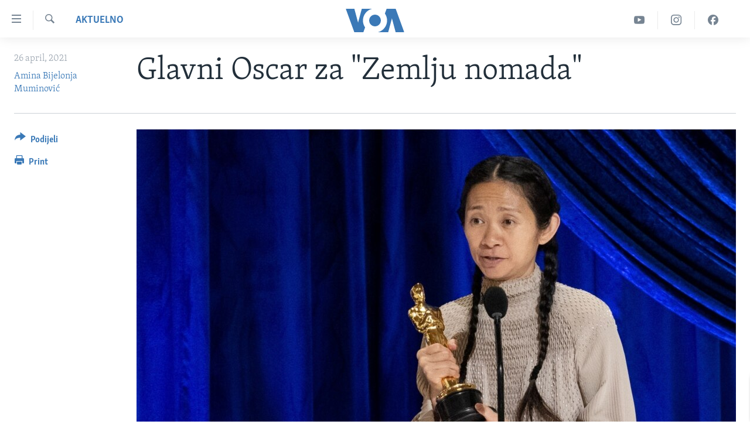

--- FILE ---
content_type: text/html; charset=utf-8
request_url: https://ba.voanews.com/a/oscar-2021-nagrade/5866804.html
body_size: 11967
content:

<!DOCTYPE html>
<html lang="bs" dir="ltr" class="no-js">
<head>
<link href="/Content/responsive/VOA/bs-Latn-BA/VOA-bs-Latn-BA.css?&amp;av=0.0.0.0&amp;cb=306" rel="stylesheet"/>
<script src="https://tags.voanews.com/voa-pangea/prod/utag.sync.js"></script> <script type='text/javascript' src='https://www.youtube.com/iframe_api' async></script>
<script type="text/javascript">
//a general 'js' detection, must be on top level in <head>, due to CSS performance
document.documentElement.className = "js";
var cacheBuster = "306";
var appBaseUrl = "/";
var imgEnhancerBreakpoints = [0, 144, 256, 408, 650, 1023, 1597];
var isLoggingEnabled = false;
var isPreviewPage = false;
var isLivePreviewPage = false;
if (!isPreviewPage) {
window.RFE = window.RFE || {};
window.RFE.cacheEnabledByParam = window.location.href.indexOf('nocache=1') === -1;
const url = new URL(window.location.href);
const params = new URLSearchParams(url.search);
// Remove the 'nocache' parameter
params.delete('nocache');
// Update the URL without the 'nocache' parameter
url.search = params.toString();
window.history.replaceState(null, '', url.toString());
} else {
window.addEventListener('load', function() {
const links = window.document.links;
for (let i = 0; i < links.length; i++) {
links[i].href = '#';
links[i].target = '_self';
}
})
}
var pwaEnabled = false;
var swCacheDisabled;
</script>
<meta charset="utf-8" />
<title>Glavni Oscar za &quot;Zemlju nomada&quot;</title>
<meta name="description" content="Film “Nomadland - Zemlja nomada” osvojio je Oscara za najbolji film na ovogodišnjoj 93. ceremoniji dodjela prestižne filmske nagrade u&#160; Los Angelesu. Ekipu filma na dodjeli su činili Mollye Asher, Dan Janvey, Frances McDormand, Peter Spears i Chloe Zhao." />
<meta name="keywords" content="Aktuelno, Amerika, Najnovije, nagrade, Oscar, 2021." />
<meta name="viewport" content="width=device-width, initial-scale=1.0" />
<meta http-equiv="X-UA-Compatible" content="IE=edge" />
<meta name="robots" content="max-image-preview:large"><meta property="fb:pages" content="185714551083" />
<meta name="msvalidate.01" content="3286EE554B6F672A6F2E608C02343C0E" /><meta name="yandex-verification" content="c377d4d0cb331c6a" />
<link href="https://ba.voanews.com/a/oscar-2021-nagrade/5866804.html" rel="canonical" />
<meta name="apple-mobile-web-app-title" content="Glas Amerike" />
<meta name="apple-mobile-web-app-status-bar-style" content="black" />
<meta name="apple-itunes-app" content="app-id=632618796, app-argument=//5866804.ltr" />
<meta content="Glavni Oscar za &quot;Zemlju nomada&quot;" property="og:title" />
<meta content="Film “Nomadland - Zemlja nomada” osvojio je Oscara za najbolji film na ovogodišnjoj 93. ceremoniji dodjela prestižne filmske nagrade u Los Angelesu. Ekipu filma na dodjeli su činili Mollye Asher, Dan Janvey, Frances McDormand, Peter Spears i Chloe Zhao." property="og:description" />
<meta content="article" property="og:type" />
<meta content="https://ba.voanews.com/a/oscar-2021-nagrade/5866804.html" property="og:url" />
<meta content="Glas Amerike" property="og:site_name" />
<meta content="https://www.facebook.com/studiowashington" property="article:publisher" />
<meta content="https://gdb.voanews.com/ebb6a323-1b88-43e0-b57f-4a63b2b9ff48_w1200_h630.jpg" property="og:image" />
<meta content="1200" property="og:image:width" />
<meta content="630" property="og:image:height" />
<meta content="175333259645247" property="fb:app_id" />
<meta content="Amina Bijelonja Muminović" name="Author" />
<meta content="summary_large_image" name="twitter:card" />
<meta content="@VOABosnian" name="twitter:site" />
<meta content="https://gdb.voanews.com/ebb6a323-1b88-43e0-b57f-4a63b2b9ff48_w1200_h630.jpg" name="twitter:image" />
<meta content="Glavni Oscar za &quot;Zemlju nomada&quot;" name="twitter:title" />
<meta content="Film “Nomadland - Zemlja nomada” osvojio je Oscara za najbolji film na ovogodišnjoj 93. ceremoniji dodjela prestižne filmske nagrade u Los Angelesu. Ekipu filma na dodjeli su činili Mollye Asher, Dan Janvey, Frances McDormand, Peter Spears i Chloe Zhao." name="twitter:description" />
<link rel="amphtml" href="https://ba.voanews.com/amp/oscar-2021-nagrade/5866804.html" />
<script type="application/ld+json">{"articleSection":"Aktuelno","isAccessibleForFree":true,"headline":"Glavni Oscar za \u0022Zemlju nomada\u0022","inLanguage":"bs-Latn-BA","keywords":"Aktuelno, Amerika, Najnovije, nagrade, Oscar, 2021.","author":{"@type":"Person","url":"https://ba.voanews.com/author/amina-bijelonja-muminovic/tmoyi","description":"","image":{"@type":"ImageObject"},"name":"Amina Bijelonja Muminović"},"datePublished":"2021-04-26 05:52:25Z","dateModified":"2021-04-26 08:46:25Z","publisher":{"logo":{"width":512,"height":220,"@type":"ImageObject","url":"https://ba.voanews.com/Content/responsive/VOA/bs-Latn-BA/img/logo.png"},"@type":"NewsMediaOrganization","url":"https://ba.voanews.com","sameAs":["https://www.facebook.com/GlasAmerike","https://twitter.com/GlasAmerike","https://www.instagram.com/glasamerike/","https://www.youtube.com/c/GlasAmerike"],"name":"Glas Amerike | Bosna i Hercegovina","alternateName":""},"@context":"https://schema.org","@type":"NewsArticle","mainEntityOfPage":"https://ba.voanews.com/a/oscar-2021-nagrade/5866804.html","url":"https://ba.voanews.com/a/oscar-2021-nagrade/5866804.html","description":"Film “Nomadland - Zemlja nomada” osvojio je Oscara za najbolji film na ovogodišnjoj 93. ceremoniji dodjela prestižne filmske nagrade u Los Angelesu. Ekipu filma na dodjeli su činili Mollye Asher, Dan Janvey, Frances McDormand, Peter Spears i Chloe Zhao.","image":{"width":1080,"height":608,"@type":"ImageObject","url":"https://gdb.voanews.com/ebb6a323-1b88-43e0-b57f-4a63b2b9ff48_w1080_h608.jpg"},"name":"Glavni Oscar za \u0022Zemlju nomada\u0022"}</script>
<script src="/Scripts/responsive/infographics.b?v=dVbZ-Cza7s4UoO3BqYSZdbxQZVF4BOLP5EfYDs4kqEo1&amp;av=0.0.0.0&amp;cb=306"></script>
<script src="/Scripts/responsive/loader.b?v=Q26XNwrL6vJYKjqFQRDnx01Lk2pi1mRsuLEaVKMsvpA1&amp;av=0.0.0.0&amp;cb=306"></script>
<link rel="icon" type="image/svg+xml" href="/Content/responsive/VOA/img/webApp/favicon.svg" />
<link rel="alternate icon" href="/Content/responsive/VOA/img/webApp/favicon.ico" />
<link rel="apple-touch-icon" sizes="152x152" href="/Content/responsive/VOA/img/webApp/ico-152x152.png" />
<link rel="apple-touch-icon" sizes="144x144" href="/Content/responsive/VOA/img/webApp/ico-144x144.png" />
<link rel="apple-touch-icon" sizes="114x114" href="/Content/responsive/VOA/img/webApp/ico-114x114.png" />
<link rel="apple-touch-icon" sizes="72x72" href="/Content/responsive/VOA/img/webApp/ico-72x72.png" />
<link rel="apple-touch-icon-precomposed" href="/Content/responsive/VOA/img/webApp/ico-57x57.png" />
<link rel="icon" sizes="192x192" href="/Content/responsive/VOA/img/webApp/ico-192x192.png" />
<link rel="icon" sizes="128x128" href="/Content/responsive/VOA/img/webApp/ico-128x128.png" />
<meta name="msapplication-TileColor" content="#ffffff" />
<meta name="msapplication-TileImage" content="/Content/responsive/VOA/img/webApp/ico-144x144.png" />
<link rel="alternate" type="application/rss+xml" title="VOA - Top Stories [RSS]" href="/api/" />
<link rel="sitemap" type="application/rss+xml" href="/sitemap.xml" />
</head>
<body class=" nav-no-loaded cc_theme pg-article print-lay-article js-category-to-nav nojs-images ">
<script type="text/javascript" >
var analyticsData = {url:"https://ba.voanews.com/a/oscar-2021-nagrade/5866804.html",property_id:"454",article_uid:"5866804",page_title:"Glavni Oscar za \"Zemlju nomada\"",page_type:"article",content_type:"article",subcontent_type:"article",last_modified:"2021-04-26 08:46:25Z",pub_datetime:"2021-04-26 05:52:25Z",pub_year:"2021",pub_month:"04",pub_day:"26",pub_hour:"05",pub_weekday:"Monday",section:"aktuelno",english_section:"aktuelno",byline:"Amina Bijelonja Muminović",categories:"aktuelno,aktuelno-usa,new-story",tags:"nagrade;oscar;2021.",domain:"ba.voanews.com",language:"Bosnian",language_service:"VOA Bosnian",platform:"web",copied:"no",copied_article:"",copied_title:"",runs_js:"Yes",cms_release:"8.44.0.0.306",enviro_type:"prod",slug:"oscar-2021-nagrade",entity:"VOA",short_language_service:"BOS",platform_short:"W",page_name:"Glavni Oscar za \"Zemlju nomada\""};
</script>
<noscript><iframe src="https://www.googletagmanager.com/ns.html?id=GTM-N8MP7P" height="0" width="0" style="display:none;visibility:hidden"></iframe></noscript><script type="text/javascript" data-cookiecategory="analytics">
var gtmEventObject = Object.assign({}, analyticsData, {event: 'page_meta_ready'});window.dataLayer = window.dataLayer || [];window.dataLayer.push(gtmEventObject);
if (top.location === self.location) { //if not inside of an IFrame
var renderGtm = "true";
if (renderGtm === "true") {
(function(w,d,s,l,i){w[l]=w[l]||[];w[l].push({'gtm.start':new Date().getTime(),event:'gtm.js'});var f=d.getElementsByTagName(s)[0],j=d.createElement(s),dl=l!='dataLayer'?'&l='+l:'';j.async=true;j.src='//www.googletagmanager.com/gtm.js?id='+i+dl;f.parentNode.insertBefore(j,f);})(window,document,'script','dataLayer','GTM-N8MP7P');
}
}
</script>
<!--Analytics tag js version start-->
<script type="text/javascript" data-cookiecategory="analytics">
var utag_data = Object.assign({}, analyticsData, {});
if(typeof(TealiumTagFrom)==='function' && typeof(TealiumTagSearchKeyword)==='function') {
var utag_from=TealiumTagFrom();var utag_searchKeyword=TealiumTagSearchKeyword();
if(utag_searchKeyword!=null && utag_searchKeyword!=='' && utag_data["search_keyword"]==null) utag_data["search_keyword"]=utag_searchKeyword;if(utag_from!=null && utag_from!=='') utag_data["from"]=TealiumTagFrom();}
if(window.top!== window.self&&utag_data.page_type==="snippet"){utag_data.page_type = 'iframe';}
try{if(window.top!==window.self&&window.self.location.hostname===window.top.location.hostname){utag_data.platform = 'self-embed';utag_data.platform_short = 'se';}}catch(e){if(window.top!==window.self&&window.self.location.search.includes("platformType=self-embed")){utag_data.platform = 'cross-promo';utag_data.platform_short = 'cp';}}
(function(a,b,c,d){ a="https://tags.voanews.com/voa-pangea/prod/utag.js"; b=document;c="script";d=b.createElement(c);d.src=a;d.type="text/java"+c;d.async=true; a=b.getElementsByTagName(c)[0];a.parentNode.insertBefore(d,a); })();
</script>
<!--Analytics tag js version end-->
<!-- Analytics tag management NoScript -->
<noscript>
<img style="position: absolute; border: none;" src="https://ssc.voanews.com/b/ss/bbgprod,bbgentityvoa/1/G.4--NS/1961635475?pageName=voa%3abos%3aw%3aarticle%3aglavni%20oscar%20za%20%22zemlju%20nomada%22&amp;c6=glavni%20oscar%20za%20%22zemlju%20nomada%22&amp;v36=8.44.0.0.306&amp;v6=D=c6&amp;g=https%3a%2f%2fba.voanews.com%2fa%2foscar-2021-nagrade%2f5866804.html&amp;c1=D=g&amp;v1=D=g&amp;events=event1,event52&amp;c16=voa%20bosnian&amp;v16=D=c16&amp;c5=aktuelno&amp;v5=D=c5&amp;ch=aktuelno&amp;c15=bosnian&amp;v15=D=c15&amp;c4=article&amp;v4=D=c4&amp;c14=5866804&amp;v14=D=c14&amp;v20=no&amp;c17=web&amp;v17=D=c17&amp;mcorgid=518abc7455e462b97f000101%40adobeorg&amp;server=ba.voanews.com&amp;pageType=D=c4&amp;ns=bbg&amp;v29=D=server&amp;v25=voa&amp;v30=454&amp;v105=D=User-Agent " alt="analytics" width="1" height="1" /></noscript>
<!-- End of Analytics tag management NoScript -->
<!--*** Accessibility links - For ScreenReaders only ***-->
<section>
<div class="sr-only">
<h2>Linkovi</h2>
<ul>
<li><a href="#content" data-disable-smooth-scroll="1">Pređi na glavni sadržaj</a></li>
<li><a href="#navigation" data-disable-smooth-scroll="1">Pređi na glavnu navigaciju</a></li>
<li><a href="#txtHeaderSearch" data-disable-smooth-scroll="1">Idi na pretragu</a></li>
</ul>
</div>
</section>
<div dir="ltr">
<div id="page">
<aside>
<div class="c-lightbox overlay-modal">
<div class="c-lightbox__intro">
<h2 class="c-lightbox__intro-title"></h2>
<button class="btn btn--rounded c-lightbox__btn c-lightbox__intro-next" title="Naredni">
<span class="ico ico--rounded ico-chevron-forward"></span>
<span class="sr-only">Naredni</span>
</button>
</div>
<div class="c-lightbox__nav">
<button class="btn btn--rounded c-lightbox__btn c-lightbox__btn--close" title="Zatvorite">
<span class="ico ico--rounded ico-close"></span>
<span class="sr-only">Zatvorite</span>
</button>
<button class="btn btn--rounded c-lightbox__btn c-lightbox__btn--prev" title="Prethodni">
<span class="ico ico--rounded ico-chevron-backward"></span>
<span class="sr-only">Prethodni</span>
</button>
<button class="btn btn--rounded c-lightbox__btn c-lightbox__btn--next" title="Naredni">
<span class="ico ico--rounded ico-chevron-forward"></span>
<span class="sr-only">Naredni</span>
</button>
</div>
<div class="c-lightbox__content-wrap">
<figure class="c-lightbox__content">
<span class="c-spinner c-spinner--lightbox">
<img src="/Content/responsive/img/player-spinner.png"
alt="please wait"
title="please wait" />
</span>
<div class="c-lightbox__img">
<div class="thumb">
<img src="" alt="" />
</div>
</div>
<figcaption>
<div class="c-lightbox__info c-lightbox__info--foot">
<span class="c-lightbox__counter"></span>
<span class="caption c-lightbox__caption"></span>
</div>
</figcaption>
</figure>
</div>
<div class="hidden">
<div class="content-advisory__box content-advisory__box--lightbox">
<span class="content-advisory__box-text">This image contains sensitive content which some people may find offensive or disturbing.</span>
<button class="btn btn--transparent content-advisory__box-btn m-t-md" value="text" type="button">
<span class="btn__text">
Click to reveal
</span>
</button>
</div>
</div>
</div>
<div class="print-dialogue">
<div class="container">
<h3 class="print-dialogue__title section-head">Print Options:</h3>
<div class="print-dialogue__opts">
<ul class="print-dialogue__opt-group">
<li class="form__group form__group--checkbox">
<input class="form__check " id="checkboxImages" name="checkboxImages" type="checkbox" checked="checked" />
<label for="checkboxImages" class="form__label m-t-md">Images</label>
</li>
<li class="form__group form__group--checkbox">
<input class="form__check " id="checkboxMultimedia" name="checkboxMultimedia" type="checkbox" checked="checked" />
<label for="checkboxMultimedia" class="form__label m-t-md">Multimedia</label>
</li>
</ul>
<ul class="print-dialogue__opt-group">
<li class="form__group form__group--checkbox">
<input class="form__check " id="checkboxEmbedded" name="checkboxEmbedded" type="checkbox" checked="checked" />
<label for="checkboxEmbedded" class="form__label m-t-md">Embedded Content</label>
</li>
<li class="form__group form__group--checkbox">
<input class="form__check " id="checkboxComments" name="checkboxComments" type="checkbox" />
<label for="checkboxComments" class="form__label m-t-md">Comments</label>
</li>
</ul>
</div>
<div class="print-dialogue__buttons">
<button class="btn btn--secondary close-button" type="button" title="Poništi">
<span class="btn__text ">Poništi</span>
</button>
<button class="btn btn-cust-print m-l-sm" type="button" title="Print">
<span class="btn__text ">Print</span>
</button>
</div>
</div>
</div>
<div class="ctc-message pos-fix">
<div class="ctc-message__inner">Link has been copied to clipboard</div>
</div>
</aside>
<div class="hdr-20 hdr-20--big">
<div class="hdr-20__inner">
<div class="hdr-20__max pos-rel">
<div class="hdr-20__side hdr-20__side--primary d-flex">
<label data-for="main-menu-ctrl" data-switcher-trigger="true" data-switch-target="main-menu-ctrl" class="burger hdr-trigger pos-rel trans-trigger" data-trans-evt="click" data-trans-id="menu">
<span class="ico ico-close hdr-trigger__ico hdr-trigger__ico--close burger__ico burger__ico--close"></span>
<span class="ico ico-menu hdr-trigger__ico hdr-trigger__ico--open burger__ico burger__ico--open"></span>
</label>
<div class="menu-pnl pos-fix trans-target" data-switch-target="main-menu-ctrl" data-trans-id="menu">
<div class="menu-pnl__inner">
<nav class="main-nav menu-pnl__item menu-pnl__item--first">
<ul class="main-nav__list accordeon" data-analytics-tales="false" data-promo-name="link" data-location-name="nav,secnav">
<li class="main-nav__item">
<a class="main-nav__item-name main-nav__item-name--link" href="/z/1974" title="TV program" data-item-name="programs-studio-washington" >TV program</a>
</li>
<li class="main-nav__item">
<a class="main-nav__item-name main-nav__item-name--link" href="/z/1975" title="Video" data-item-name="video" >Video</a>
</li>
<li class="main-nav__item">
<a class="main-nav__item-name main-nav__item-name--link" href="/z/3517" title="Fotografije dana" data-item-name="photos-of-the-day" >Fotografije dana</a>
</li>
<li class="main-nav__item accordeon__item" data-switch-target="menu-item-921">
<label class="main-nav__item-name main-nav__item-name--label accordeon__control-label" data-switcher-trigger="true" data-for="menu-item-921">
Vijesti
<span class="ico ico-chevron-down main-nav__chev"></span>
</label>
<div class="main-nav__sub-list">
<a class="main-nav__item-name main-nav__item-name--link main-nav__item-name--sub" href="/p/6707.html" title="Sjedinjene Američke Države" data-item-name="usa-uniform" >Sjedinjene Američke Države</a>
<a class="main-nav__item-name main-nav__item-name--link main-nav__item-name--sub" href="/p/6705.html" title="Bosna i Hercegovina" data-item-name="bosnia-uniform" >Bosna i Hercegovina</a>
<a class="main-nav__item-name main-nav__item-name--link main-nav__item-name--sub" href="/p/6659.html" title="Svijet" data-item-name="world" >Svijet</a>
</div>
</li>
<li class="main-nav__item">
<a class="main-nav__item-name main-nav__item-name--link" href="https://ba.voanews.com/p/6943.html" title="Nauka i tehnologija" >Nauka i tehnologija</a>
</li>
<li class="main-nav__item">
<a class="main-nav__item-name main-nav__item-name--link" href="/p/7642.html" title="Specijalni projekti" data-item-name="special-projects" >Specijalni projekti</a>
</li>
<li class="main-nav__item">
<a class="main-nav__item-name main-nav__item-name--link" href="/p/6663.html" title="KORUPCIJA" data-item-name="criminal-and-corruption" >KORUPCIJA</a>
</li>
<li class="main-nav__item">
<a class="main-nav__item-name main-nav__item-name--link" href="/p/7163.html" title="Sloboda medija" data-item-name="press-freedom" >Sloboda medija</a>
</li>
<li class="main-nav__item">
<a class="main-nav__item-name main-nav__item-name--link" href="/p/8101.html" title="Ženska strana" data-item-name="women-page" >Ženska strana</a>
</li>
<li class="main-nav__item">
<a class="main-nav__item-name main-nav__item-name--link" href="/p/7153.html" title="Izbjeglička strana" data-item-name="refuge-crisis" >Izbjeglička strana</a>
</li>
<li class="main-nav__item">
<a class="main-nav__item-name main-nav__item-name--link" href="https://ba.voanews.com/p/6668.html" title="Magazin" >Magazin</a>
</li>
<li class="main-nav__item">
<a class="main-nav__item-name main-nav__item-name--link" href="https://www.insidevoa.com/" title="O Glasu Amerike" target="_blank" rel="noopener">O Glasu Amerike</a>
</li>
</ul>
</nav>
<div class="menu-pnl__item">
<a href="https://learningenglish.voanews.com/" class="menu-pnl__item-link" alt="Learning English">Learning English</a>
</div>
<div class="menu-pnl__item menu-pnl__item--social">
<h5 class="menu-pnl__sub-head">Pratite nas</h5>
<a href="https://www.facebook.com/GlasAmerike" title="Facebook" data-analytics-text="follow_on_facebook" class="btn btn--rounded btn--social-inverted menu-pnl__btn js-social-btn btn-facebook" target="_blank" rel="noopener">
<span class="ico ico-facebook-alt ico--rounded"></span>
</a>
<a href="https://twitter.com/GlasAmerike" title="Twitter" data-analytics-text="follow_on_twitter" class="btn btn--rounded btn--social-inverted menu-pnl__btn js-social-btn btn-twitter" target="_blank" rel="noopener">
<span class="ico ico-twitter ico--rounded"></span>
</a>
<a href="https://www.youtube.com/c/GlasAmerike" title="YouTube" data-analytics-text="follow_on_youtube" class="btn btn--rounded btn--social-inverted menu-pnl__btn js-social-btn btn-youtube" target="_blank" rel="noopener">
<span class="ico ico-youtube ico--rounded"></span>
</a>
<a href="https://www.instagram.com/glasamerike/" title="Instagram" data-analytics-text="follow_on_instagram" class="btn btn--rounded btn--social-inverted menu-pnl__btn js-social-btn btn-instagram" target="_blank" rel="noopener">
<span class="ico ico-instagram ico--rounded"></span>
</a>
</div>
<div class="menu-pnl__item">
<a href="/navigation/allsites" class="menu-pnl__item-link">
<span class="ico ico-languages "></span>
Jezici
</a>
</div>
</div>
</div>
<label data-for="top-search-ctrl" data-switcher-trigger="true" data-switch-target="top-search-ctrl" class="top-srch-trigger hdr-trigger">
<span class="ico ico-close hdr-trigger__ico hdr-trigger__ico--close top-srch-trigger__ico top-srch-trigger__ico--close"></span>
<span class="ico ico-search hdr-trigger__ico hdr-trigger__ico--open top-srch-trigger__ico top-srch-trigger__ico--open"></span>
</label>
<div class="srch-top srch-top--in-header" data-switch-target="top-search-ctrl">
<div class="container">
<form action="/s" class="srch-top__form srch-top__form--in-header" id="form-topSearchHeader" method="get" role="search"><label for="txtHeaderSearch" class="sr-only">Pretraživač</label>
<input type="text" id="txtHeaderSearch" name="k" placeholder="Pretraga..." accesskey="s" value="" class="srch-top__input analyticstag-event" onkeydown="if (event.keyCode === 13) { FireAnalyticsTagEventOnSearch('search', $dom.get('#txtHeaderSearch')[0].value) }" />
<button title="Pretraživač" type="submit" class="btn btn--top-srch analyticstag-event" onclick="FireAnalyticsTagEventOnSearch('search', $dom.get('#txtHeaderSearch')[0].value) ">
<span class="ico ico-search"></span>
</button></form>
</div>
</div>
<a href="/" class="main-logo-link">
<img src="/Content/responsive/VOA/bs-Latn-BA/img/logo-compact.svg" class="main-logo main-logo--comp" alt="site logo">
<img src="/Content/responsive/VOA/bs-Latn-BA/img/logo.svg" class="main-logo main-logo--big" alt="site logo">
</a>
</div>
<div class="hdr-20__side hdr-20__side--secondary d-flex">
<a href="https://www.facebook.com/GlasAmerike" title="Facebook" class="hdr-20__secondary-item" data-item-name="custom1">
<span class="ico-custom ico-custom--1 hdr-20__secondary-icon"></span>
</a>
<a href="https://www.instagram.com/glasamerike" title="Instagram" class="hdr-20__secondary-item" data-item-name="custom3">
<span class="ico-custom ico-custom--3 hdr-20__secondary-icon"></span>
</a>
<a href="https://www.youtube.com/c/GlasAmerike" title="YouTube" class="hdr-20__secondary-item" data-item-name="custom2">
<span class="ico-custom ico-custom--2 hdr-20__secondary-icon"></span>
</a>
<a href="/s" title="Pretraživač" class="hdr-20__secondary-item hdr-20__secondary-item--search" data-item-name="search">
<span class="ico ico-search hdr-20__secondary-icon hdr-20__secondary-icon--search"></span>
</a>
<div class="srch-bottom">
<form action="/s" class="srch-bottom__form d-flex" id="form-bottomSearch" method="get" role="search"><label for="txtSearch" class="sr-only">Pretraživač</label>
<input type="search" id="txtSearch" name="k" placeholder="Pretraga..." accesskey="s" value="" class="srch-bottom__input analyticstag-event" onkeydown="if (event.keyCode === 13) { FireAnalyticsTagEventOnSearch('search', $dom.get('#txtSearch')[0].value) }" />
<button title="Pretraživač" type="submit" class="btn btn--bottom-srch analyticstag-event" onclick="FireAnalyticsTagEventOnSearch('search', $dom.get('#txtSearch')[0].value) ">
<span class="ico ico-search"></span>
</button></form>
</div>
</div>
<img src="/Content/responsive/VOA/bs-Latn-BA/img/logo-print.gif" class="logo-print" alt="site logo">
<img src="/Content/responsive/VOA/bs-Latn-BA/img/logo-print_color.png" class="logo-print logo-print--color" alt="site logo">
</div>
</div>
</div>
<script>
if (document.body.className.indexOf('pg-home') > -1) {
var nav2In = document.querySelector('.hdr-20__inner');
var nav2Sec = document.querySelector('.hdr-20__side--secondary');
var secStyle = window.getComputedStyle(nav2Sec);
if (nav2In && window.pageYOffset < 150 && secStyle['position'] !== 'fixed') {
nav2In.classList.add('hdr-20__inner--big')
}
}
</script>
<div class="c-hlights c-hlights--breaking c-hlights--no-item" data-hlight-display="mobile,desktop">
<div class="c-hlights__wrap container p-0">
<div class="c-hlights__nav">
<a role="button" href="#" title="Prethodni">
<span class="ico ico-chevron-backward m-0"></span>
<span class="sr-only">Prethodni</span>
</a>
<a role="button" href="#" title="Naredni">
<span class="ico ico-chevron-forward m-0"></span>
<span class="sr-only">Naredni</span>
</a>
</div>
<span class="c-hlights__label">
<span class="">Breaking News</span>
<span class="switcher-trigger">
<label data-for="more-less-1" data-switcher-trigger="true" class="switcher-trigger__label switcher-trigger__label--more p-b-0" title="Više...">
<span class="ico ico-chevron-down"></span>
</label>
<label data-for="more-less-1" data-switcher-trigger="true" class="switcher-trigger__label switcher-trigger__label--less p-b-0" title="Show less">
<span class="ico ico-chevron-up"></span>
</label>
</span>
</span>
<ul class="c-hlights__items switcher-target" data-switch-target="more-less-1">
</ul>
</div>
</div> <div id="content">
<main class="container">
<div class="hdr-container">
<div class="row">
<div class="col-category col-xs-12 col-md-2 pull-left"> <div class="category js-category">
<a class="" href="/z/1961">Aktuelno</a> </div>
</div><div class="col-title col-xs-12 col-md-10 pull-right"> <h1 class="title pg-title">
Glavni Oscar za &quot;Zemlju nomada&quot;
</h1>
</div><div class="col-publishing-details col-xs-12 col-sm-12 col-md-2 pull-left"> <div class="publishing-details ">
<div class="published">
<span class="date" >
<time pubdate="pubdate" datetime="2021-04-26T07:52:25+01:00">
26 april, 2021
</time>
</span>
</div>
<div class="links">
<ul class="links__list links__list--column">
<li class="links__item">
<a class="links__item-link" href="/author/amina-bijelonja-muminovic/tmoyi" title="Amina Bijelonja Muminović">Amina Bijelonja Muminović</a>
</li>
</ul>
</div>
</div>
</div><div class="col-lg-12 separator"> <div class="separator">
<hr class="title-line" />
</div>
</div><div class="col-multimedia col-xs-12 col-md-10 pull-right"> <div class="cover-media">
<figure class="media-image js-media-expand">
<div class="img-wrap">
<div class="thumb thumb16_9">
<img src="https://gdb.voanews.com/ebb6a323-1b88-43e0-b57f-4a63b2b9ff48_w250_r1_s.jpg" alt="Chloe Zhao prihvaća Oscara za režiju tijekom prenosa emisije ABC uživo 93. Oscara u Los Angelesu, Kalifornija, SAD, 25. aprila 2021. Todd Wawrychuk / A.M.P.A.S. / Handout putem REUTERS-a" />
</div>
</div>
<figcaption>
<span class="caption">Chloe Zhao prihvaća Oscara za režiju tijekom prenosa emisije ABC uživo 93. Oscara u Los Angelesu, Kalifornija, SAD, 25. aprila 2021. Todd Wawrychuk / A.M.P.A.S. / Handout putem REUTERS-a</span>
</figcaption>
</figure>
</div>
</div><div class="col-xs-12 col-md-2 pull-left article-share pos-rel"> <div class="share--box">
<div class="sticky-share-container" style="display:none">
<div class="container">
<a href="https://ba.voanews.com" id="logo-sticky-share">&nbsp;</a>
<div class="pg-title pg-title--sticky-share">
Glavni Oscar za &quot;Zemlju nomada&quot;
</div>
<div class="sticked-nav-actions">
<!--This part is for sticky navigation display-->
<p class="buttons link-content-sharing p-0 ">
<button class="btn btn--link btn-content-sharing p-t-0 " id="btnContentSharing" value="text" role="Button" type="" title="Podijelite - još opcija">
<span class="ico ico-share ico--l"></span>
<span class="btn__text ">
Podijeli
</span>
</button>
</p>
<aside class="content-sharing js-content-sharing js-content-sharing--apply-sticky content-sharing--sticky"
role="complementary"
data-share-url="https://ba.voanews.com/a/oscar-2021-nagrade/5866804.html" data-share-title="Glavni Oscar za &quot;Zemlju nomada&quot;" data-share-text="Film “Nomadland - Zemlja nomada” osvojio je Oscara za najbolji film na ovogodišnjoj 93. ceremoniji dodjela prestižne filmske nagrade u&#160; Los Angelesu. Ekipu filma na dodjeli su činili Mollye Asher, Dan Janvey, Frances McDormand, Peter Spears i Chloe Zhao.">
<div class="content-sharing__popover">
<h6 class="content-sharing__title">Podijeli</h6>
<button href="#close" id="btnCloseSharing" class="btn btn--text-like content-sharing__close-btn">
<span class="ico ico-close ico--l"></span>
</button>
<ul class="content-sharing__list">
<li class="content-sharing__item">
<div class="ctc ">
<input type="text" class="ctc__input" readonly="readonly">
<a href="" js-href="https://ba.voanews.com/a/oscar-2021-nagrade/5866804.html" class="content-sharing__link ctc__button">
<span class="ico ico-copy-link ico--rounded ico--s"></span>
<span class="content-sharing__link-text">Copy link</span>
</a>
</div>
</li>
<li class="content-sharing__item">
<a href="https://facebook.com/sharer.php?u=https%3a%2f%2fba.voanews.com%2fa%2foscar-2021-nagrade%2f5866804.html"
data-analytics-text="share_on_facebook"
title="Facebook" target="_blank"
class="content-sharing__link js-social-btn">
<span class="ico ico-facebook ico--rounded ico--s"></span>
<span class="content-sharing__link-text">Facebook</span>
</a>
</li>
<li class="content-sharing__item">
<a href="https://twitter.com/share?url=https%3a%2f%2fba.voanews.com%2fa%2foscar-2021-nagrade%2f5866804.html&amp;text=Glavni+Oscar+za+%22Zemlju+nomada%22"
data-analytics-text="share_on_twitter"
title="Twitter" target="_blank"
class="content-sharing__link js-social-btn">
<span class="ico ico-twitter ico--rounded ico--s"></span>
<span class="content-sharing__link-text">Twitter</span>
</a>
</li>
<li class="content-sharing__item">
<a href="https://www.linkedin.com/shareArticle?mini=true&amp;url=https%3a%2f%2fba.voanews.com%2fa%2foscar-2021-nagrade%2f5866804.html&amp;title=Glavni Oscar za &quot;Zemlju nomada&quot;"
data-analytics-text="share_on_linkedIn"
title="LinkedIn" target="_blank"
class="content-sharing__link js-social-btn">
<span class="ico ico-linkedin ico--rounded ico--s"></span>
<span class="content-sharing__link-text">LinkedIn</span>
</a>
</li>
<li class="content-sharing__item">
<a href="mailto:?body=https%3a%2f%2fba.voanews.com%2fa%2foscar-2021-nagrade%2f5866804.html&amp;subject=Glavni Oscar za &quot;Zemlju nomada&quot;"
title="Email"
class="content-sharing__link ">
<span class="ico ico-email ico--rounded ico--s"></span>
<span class="content-sharing__link-text">Email</span>
</a>
</li>
</ul>
</div>
</aside>
</div>
</div>
</div>
<div class="links">
<p class="buttons link-content-sharing p-0 ">
<button class="btn btn--link btn-content-sharing p-t-0 " id="btnContentSharing" value="text" role="Button" type="" title="Podijelite - još opcija">
<span class="ico ico-share ico--l"></span>
<span class="btn__text ">
Podijeli
</span>
</button>
</p>
<aside class="content-sharing js-content-sharing " role="complementary"
data-share-url="https://ba.voanews.com/a/oscar-2021-nagrade/5866804.html" data-share-title="Glavni Oscar za &quot;Zemlju nomada&quot;" data-share-text="Film “Nomadland - Zemlja nomada” osvojio je Oscara za najbolji film na ovogodišnjoj 93. ceremoniji dodjela prestižne filmske nagrade u&#160; Los Angelesu. Ekipu filma na dodjeli su činili Mollye Asher, Dan Janvey, Frances McDormand, Peter Spears i Chloe Zhao.">
<div class="content-sharing__popover">
<h6 class="content-sharing__title">Podijeli</h6>
<button href="#close" id="btnCloseSharing" class="btn btn--text-like content-sharing__close-btn">
<span class="ico ico-close ico--l"></span>
</button>
<ul class="content-sharing__list">
<li class="content-sharing__item">
<div class="ctc ">
<input type="text" class="ctc__input" readonly="readonly">
<a href="" js-href="https://ba.voanews.com/a/oscar-2021-nagrade/5866804.html" class="content-sharing__link ctc__button">
<span class="ico ico-copy-link ico--rounded ico--l"></span>
<span class="content-sharing__link-text">Copy link</span>
</a>
</div>
</li>
<li class="content-sharing__item">
<a href="https://facebook.com/sharer.php?u=https%3a%2f%2fba.voanews.com%2fa%2foscar-2021-nagrade%2f5866804.html"
data-analytics-text="share_on_facebook"
title="Facebook" target="_blank"
class="content-sharing__link js-social-btn">
<span class="ico ico-facebook ico--rounded ico--l"></span>
<span class="content-sharing__link-text">Facebook</span>
</a>
</li>
<li class="content-sharing__item">
<a href="https://twitter.com/share?url=https%3a%2f%2fba.voanews.com%2fa%2foscar-2021-nagrade%2f5866804.html&amp;text=Glavni+Oscar+za+%22Zemlju+nomada%22"
data-analytics-text="share_on_twitter"
title="Twitter" target="_blank"
class="content-sharing__link js-social-btn">
<span class="ico ico-twitter ico--rounded ico--l"></span>
<span class="content-sharing__link-text">Twitter</span>
</a>
</li>
<li class="content-sharing__item">
<a href="https://www.linkedin.com/shareArticle?mini=true&amp;url=https%3a%2f%2fba.voanews.com%2fa%2foscar-2021-nagrade%2f5866804.html&amp;title=Glavni Oscar za &quot;Zemlju nomada&quot;"
data-analytics-text="share_on_linkedIn"
title="LinkedIn" target="_blank"
class="content-sharing__link js-social-btn">
<span class="ico ico-linkedin ico--rounded ico--l"></span>
<span class="content-sharing__link-text">LinkedIn</span>
</a>
</li>
<li class="content-sharing__item">
<a href="mailto:?body=https%3a%2f%2fba.voanews.com%2fa%2foscar-2021-nagrade%2f5866804.html&amp;subject=Glavni Oscar za &quot;Zemlju nomada&quot;"
title="Email"
class="content-sharing__link ">
<span class="ico ico-email ico--rounded ico--l"></span>
<span class="content-sharing__link-text">Email</span>
</a>
</li>
</ul>
</div>
</aside>
<p class="link-print visible-md visible-lg buttons p-0">
<button class="btn btn--link btn-print p-t-0" onclick="if (typeof FireAnalyticsTagEvent === 'function') {FireAnalyticsTagEvent({ on_page_event: 'print_story' });}return false" title="(CTRL+P)">
<span class="ico ico-print"></span>
<span class="btn__text">Print</span>
</button>
</p>
</div>
</div>
</div>
</div>
</div>
<div class="body-container">
<div class="row">
<div class="col-xs-12 col-sm-12 col-md-10 col-lg-10 pull-right">
<div class="row">
<div class="col-xs-12 col-sm-12 col-md-8 col-lg-8 pull-left bottom-offset content-offset">
<div class="intro intro--bold" >
<p >Film “Nomadland - Zemlja nomada” osvojio je Oscara za najbolji film na ovogodišnjoj 93. ceremoniji dodjela prestižne filmske nagrade u&#160; Los Angelesu. Ekipu filma na dodjeli su činili Mollye Asher, Dan Janvey, Frances McDormand, Peter Spears i Chloe Zhao.</p>
</div>
<div id="article-content" class="content-floated-wrap fb-quotable">
<div class="wsw">
<p>Film “Zemlja nomada” kinesko-američke redateljice Chloe Zhao je film o starijim Amerikancima koji lutaju Zapadom u svojim kombijima i kamp-prikolicama poslije globalne finansijske krize.</p>
<p>Film“QuoVadis,Aida” bosanskohercegovačke rediteljice Jasmile Žbanić nije uspio osvojiti Oscara u kategoriji za najbolji film na stranom jeziku. Zlatni kipić se našao u rukama ekipe danskog filma &quot;Another Round”.</p>
<p>Oscara za najbolju glavnu žensku ulogu je dobila Frances McDormand za ulogu u filmu &quot;Zemlja nomada&quot;.</p>
<p>&quot;Nemam riječi. Moj glas je moj mač, a to je ustvari moj rad. Ja volim raditi”, kazala je McDormand.</p>
<p>Oscara za najbolju glavnu mušku ulogu dobio je Anthony Hopkins za ulogu u filmu &quot;Otac&quot;.</p>
<p>Oscara za najbolji prilagođeni scenarij dobili su Christopher Hampton i Florian Zeller za film &quot;Otac&quot;.</p>
<p>&quot;Zahvaljujem se glumcima i ekipi filma. Napisao sam scenarij za Anthonyja Hopkinsa i Ideja da ću raditi s njim je bila san. Hvala Anthony što si pristao raditi na filmu&quot;, kazao je Zeller.</p>
<p>Oscara za najbolji izvorni scenarij dobila je Emerald Fennell za film &quot;Djevojka koja obećava&quot;.</p>
<p>&quot;Trudim se da ne plačem plakati, što je teško jer sam Engleskinja. Večeras sam sama, a ima mnogo ljudi kojima se želim zahvaliti. Hvala svima&quot;, kazala je Fennell.</p>
<p>Oscara za najbolji međunarodni dugometražni film dobio je Thomas Vinterberg za &quot;Još jednu rundu&quot;.</p>
<p>&quot;O ovome sanjam već godinama jer je ovo film o predavanju kontrole u životu. Željeli smo napraviti film koji slavi život. Četiri dana nakon početka snimanja moja kćerka je preminula u saobraćajnoj nesreći”, rekao je Vinterberg.</p>
<p>Oscara za najbolju sporednu mušku ulogu dobio je Daniel Kaluuya za &quot;Judu i crnog mesiju&quot;.</p>
<p>“Ovo je za cijelu moju porodicu. Teško je snimiti film, a još teže film kao ovaj”, istaknuo je Kaluuya.</p><div class="wsw__embed">
<figure class="media-image js-media-expand">
<div class="img-wrap">
<div class="thumb">
<img alt="Daniel Kaluuya osvojio je nagradu za najboljeg sporednog glumca za ulogu u Judi i crnom mesiji. (AP Foto / Chris Pizzello, Pool)" src="https://gdb.voanews.com/C63F272B-0799-4C4D-99DA-9DA2BC42522A_w250_r1.jpg" />
</div>
</div>
<figcaption>
<span class="caption">Daniel Kaluuya osvojio je nagradu za najboljeg sporednog glumca za ulogu u Judi i crnom mesiji. (AP Foto / Chris Pizzello, Pool)</span>
</figcaption>
</figure>
</div>
<p>Oscar za najbolju šminku i frizuru osvojioli su Sergio Lopez-Rivera, Mia Neal i Jamika Wilson za film &quot;Crna stražnjica Ma Rainey&quot;.</p>
<p>&quot;Hvala svima koji su uložili rad i s velikim zadovoljstvom razbijamo ovaj stakleni krov”, kazali su dobitnici.</p>
<p>Oscara za najbolju kostimografiju dobila je Ann Roth za film &quot;Crna stražnjica Ma Rainey&quot;.</p>
<p>Humanitarnu nagradu Jean Hersholt dobio je Filmski i televizijski fond, humanitarna organizacija za pružanje pomoći svim radnicima u filmskoj industriji.</p>
<p>&quot;Ovo je prvi put da je Oscara dobila neka organizacija. Hvala donatorima i volonterima koji nam pomažu”, dali su izjavu iz Filmskog i televizijskog fonda.</p>
<p>Oscara za najbolju režiju dobila je Chloe Zhao za &quot;Zemlju nomada&quot;, što je čini drugom žena u historiji koja je dobila Oscara za režiju. Prije nje to je bila Kathryn Bigelow.</p>
<p>&quot;Ovaj Oscar je za sve koji čuvaju dobrotu u sebi i drugima”, kazala je Zhao.</p><div class="wsw__embed">
<figure class="media-image js-media-expand">
<div class="img-wrap">
<div class="thumb">
<img alt="Chloe Zhao stiže na dodjelu Oscara u nedjelju, 25. aprila 2021., u Los Angelesu." src="https://gdb.voanews.com/DC8BA261-6029-483D-9379-A441639F0AC6_w250_r1.jpg" />
</div>
</div>
<figcaption>
<span class="caption">Chloe Zhao stiže na dodjelu Oscara u nedjelju, 25. aprila 2021., u Los Angelesu.</span>
</figcaption>
</figure>
</div>
<p>Oscara za najbolji kratkometražni igrani film su dobiliTravon Free i Martin Desmond Roe za &quot;Dva udaljena stranca&quot;.</p>
<p>Oscara za najbolji zvuk su dobili Jaime Baksht, Nicolas Becker, Philip Bladh, Carlos Cortés i Michelle Couttolenc za film &quot;Zvuk metala&quot;.</p>
<p>Oscara za najbolji kratkometražni animirani film su osvojili Michael Govier i Will McCormack za film &quot;Volim te, ma što se dogodilo&quot;.</p>
<p>&quot;Ovaj film posvećujemo svima koji su izgubili nekoga ko je stradao od vatrenog oružja&quot;, izjavili su dobitnici.</p>
<p>Oscara za najbolji dugometražni animinirani film su dobili Pete Docter i Dana Murray za &quot;Dušu&quot;.</p>
<p>Oscara za najbolje specijalne efekte sudobili su Scott R. Fisher, Andrew Jackson, David Lee i Andrew Lockley za &quot;Tenet&quot;.</p>
<p>Oscara za najbolju sporednu žensku ulogu je dobila Youn Yuh-jung za &quot;Minari&quot;.</p>
<p>&quot;Ja sam iz Koreje, a Oscare inače gledam kao televizijski program. A sada sam ovdje, sama, a ujedno I sa svima vama”, izjavila je Youn.</p><div class="wsw__embed">
<figure class="media-image js-media-expand">
<div class="img-wrap">
<div class="thumb">
<img alt="Youn Yuh-jung stiže na dodjelu Oscara u nedjelju, 25. aprila 2021., na kolodvor Union u Los Angelesu." src="https://gdb.voanews.com/7CD39BCB-50AA-4C44-B618-DF37431B9773_w250_r1.jpg" />
</div>
</div>
<figcaption>
<span class="caption">Youn Yuh-jung stiže na dodjelu Oscara u nedjelju, 25. aprila 2021., na kolodvor Union u Los Angelesu.</span>
</figcaption>
</figure>
</div>
<p>Oscara za najbolju scenografiju su dobili Donald Graham Burt i Jan Pascale za film &quot;Mank&quot;.</p>
<p>Oscara za najbolji snimateljski rad je osvojio Erik Messerschmidt za film &quot;Mank&quot;.</p>
<p>&quot;Velika je čast biti i nominiran. Hvala glumcima s kojima sam sarađivao”, kazao je rekao je Messerschmidt.</p>
<p>Oscara za najbolju montažu dobio je Mikkel E. G. Nielsen za &quot;Zvuk metala&quot;.</p>
<p>Oscara za najbolju filmsku muziku su dobili Trent Reznor, Atticus Ross i Jon Batiste za film &quot;Duša&quot;.</p>
<p>&quot;Ovo predstavlja kulminaciju svih ranijih sretnih trenutaka&quot;, izjavio je Batiste.</p>
<p>Oscara za najbolju pjesmu iz filma dobila je pjesma &quot;Fight for You&quot; iz filma &quot;Juda i crni mesija&quot;. Muziku za pjesmu su napisali D' Mile i H.E.R., a tekst su pisale Tiara Thomas i H.E.R.</p>
<p>Glumica Angela Basset je, ove godine, u ime Akademije, odala počast svim filmskim radnicima koji su preminuli između dvije dodjele nagrade Oscar. Dodjela nagrada Američke akademije filmske umjetnosti organizirana je u skladu s COVID mjerama, a ceremonija je održana na dvije lokacije - u Dolby teatru i u željezničkoj stanici u Los Angelesu.</p><div class="wsw__embed">
<figure class="media-image js-media-expand">
<div class="img-wrap">
<div class="thumb">
<img alt="Jon Batiste, Trent Reznor i Atticus Ross, dobitnici nagrade za &quot;Soul&quot; poziraju na dodjeli Oscara, u Los Angelesu, Kalifornija, SAD, 25. aprila 2021. godine." src="https://gdb.voanews.com/DD0EC69A-F797-4332-9F87-971BBBFECB0C_w250_r1.jpg" />
</div>
</div>
<figcaption>
<span class="caption">Jon Batiste, Trent Reznor i Atticus Ross, dobitnici nagrade za &quot;Soul&quot; poziraju na dodjeli Oscara, u Los Angelesu, Kalifornija, SAD, 25. aprila 2021. godine.</span>
</figcaption>
</figure>
</div>
<p> </p>
</div>
<ul>
</ul>
</div>
</div>
<div class="col-xs-12 col-sm-12 col-md-4 col-lg-4 pull-left design-top-offset"> <div class="media-block-wrap">
<h2 class="section-head">Povezano</h2>
<div class="row">
<ul>
<li class="col-xs-12 col-sm-6 col-md-12 col-lg-12 mb-grid">
<div class="media-block ">
<a href="/a/oscar-2021-quo-vadis-aida/5866808.html" class="img-wrap img-wrap--t-spac img-wrap--size-4 img-wrap--float" title="Ekipa filma &quot;QuoVadis, Aida&quot;: Nismo razočarani, film je omaž žrtvama srebreničkog genocida">
<div class="thumb thumb16_9">
<noscript class="nojs-img">
<img src="https://gdb.voanews.com/9ac474e8-b8c9-415a-8c26-212e96064ed6_cx0_cy11_cw0_w100_r1.jpg" alt="Ekipa filma &quot;QuoVadis, Aida&quot;: Nismo razočarani, film je omaž žrtvama srebreničkog genocida" />
</noscript>
<img data-src="https://gdb.voanews.com/9ac474e8-b8c9-415a-8c26-212e96064ed6_cx0_cy11_cw0_w33_r1.jpg" src="" alt="Ekipa filma &quot;QuoVadis, Aida&quot;: Nismo razočarani, film je omaž žrtvama srebreničkog genocida" class=""/>
</div>
</a>
<div class="media-block__content media-block__content--h">
<a href="/a/oscar-2021-quo-vadis-aida/5866808.html">
<h4 class="media-block__title media-block__title--size-4" title="Ekipa filma &quot;QuoVadis, Aida&quot;: Nismo razočarani, film je omaž žrtvama srebreničkog genocida">
Ekipa filma &quot;QuoVadis, Aida&quot;: Nismo razočarani, film je omaž žrtvama srebreničkog genocida
</h4>
</a>
</div>
</div>
</li>
<li class="col-xs-12 col-sm-6 col-md-12 col-lg-12 mb-grid">
<div class="media-block ">
<a href="/a/oscar-2021-/5865957.html" class="img-wrap img-wrap--t-spac img-wrap--size-4 img-wrap--float" title="Oscari 2021. - najraznovrsnija grupa kandidata do sada">
<div class="thumb thumb16_9">
<noscript class="nojs-img">
<img src="https://gdb.voanews.com/939a7e6d-fb31-4aeb-b1ee-94bf748d3bf5_w100_r1.jpg" alt="Oscari 2021. - najraznovrsnija grupa kandidata do sada" />
</noscript>
<img data-src="https://gdb.voanews.com/939a7e6d-fb31-4aeb-b1ee-94bf748d3bf5_w33_r1.jpg" src="" alt="Oscari 2021. - najraznovrsnija grupa kandidata do sada" class=""/>
</div>
</a>
<div class="media-block__content media-block__content--h">
<a href="/a/oscar-2021-/5865957.html">
<h4 class="media-block__title media-block__title--size-4" title="Oscari 2021. - najraznovrsnija grupa kandidata do sada">
Oscari 2021. - najraznovrsnija grupa kandidata do sada
</h4>
</a>
</div>
</div>
</li>
</ul>
</div>
</div>
<div class="region">
<div class="media-block-wrap" id="wrowblock-24966_21" data-area-id=R2_1>
<div class="row">
<div class="col-xs-12 col-sm-6 col-md-12 col-lg-12">
<div class="row">
<ul>
<li class="col-xs-12 col-sm-12 col-md-12 col-lg-12">
<div class="media-block ">
<a href="/a/6783099.html" class="img-wrap img-wrap--t-spac img-wrap--size-2" title="Preuzmite besplatno VOA aplikaciju: Jednostavno do najvažnijih vijesti ">
<div class="thumb thumb16_9">
<noscript class="nojs-img">
<img src="https://gdb.voanews.com/10070000-0aff-0242-705a-08da63397dda_w160_r1.png" alt="VOA aplikacija" />
</noscript>
<img data-src="https://gdb.voanews.com/10070000-0aff-0242-705a-08da63397dda_w100_r1.png" src="" alt="VOA aplikacija" class=""/>
</div>
</a>
<div class="media-block__content">
<a href="/a/6783099.html">
<h4 class="media-block__title media-block__title--size-2" title="Preuzmite besplatno VOA aplikaciju: Jednostavno do najvažnijih vijesti ">
Preuzmite besplatno VOA aplikaciju: Jednostavno do najvažnijih vijesti
</h4>
</a>
</div>
</div>
</li>
</ul>
</div>
</div>
<div class="col-xs-12 col-sm-6 col-md-12 col-lg-12 fui-grid">
<div class="row">
<ul>
</ul>
</div>
</div>
</div>
</div>
<div class="media-block-wrap" id="wrowblock-24967_21" data-area-id=R3_1>
<h2 class="section-head">
<a href="/z/1975"><span class="ico ico-chevron-forward pull-right flip"></span>Video</a> </h2>
<div class="row">
<div class="col-xs-12 col-sm-6 col-md-12 col-lg-12">
<div class="row">
<ul>
</ul>
</div>
</div>
<div class="col-xs-12 col-sm-6 col-md-12 col-lg-12 fui-grid">
<div class="row">
<ul>
</ul>
</div>
</div>
</div>
</div>
</div>
</div>
</div>
</div>
</div>
</div>
</main>
<div class="container">
<div class="row">
<div class="col-xs-12 col-sm-12 col-md-12 col-lg-12">
<div class="slide-in-wg suspended" data-cookie-id="wgt-37326-0">
<div class="wg-hiding-area">
<span class="ico ico-arrow-right"></span>
<div class="media-block-wrap">
<h2 class="section-head">Recommended</h2>
<div class="row">
<ul>
<li class="col-xs-12 col-sm-12 col-md-12 col-lg-12 mb-grid">
<div class="media-block ">
<a href="/a/8103536.html" class="img-wrap img-wrap--t-spac img-wrap--size-4 img-wrap--float" title="Studio Washington">
<div class="thumb thumb16_9">
<noscript class="nojs-img">
<img src="https://gdb.voanews.com/25ede875-13bc-493c-96a9-32e74cc681f4_tv_w100_r1.jpg" alt="Studio Washington" />
</noscript>
<img data-src="https://gdb.voanews.com/25ede875-13bc-493c-96a9-32e74cc681f4_tv_w33_r1.jpg" src="" alt="Studio Washington" class=""/>
</div>
<span class="ico ico-video ico--media-type"></span>
</a>
<div class="media-block__content media-block__content--h">
<a href="/a/8103536.html">
<h4 class="media-block__title media-block__title--size-4" title="Studio Washington">
Studio Washington
</h4>
</a>
</div>
</div>
</li>
</ul>
</div>
</div>
</div>
</div>
</div>
</div>
</div>
<a class="btn pos-abs p-0 lazy-scroll-load" data-ajax="true" data-ajax-mode="replace" data-ajax-update="#ymla-section" data-ajax-url="/part/section/5/8845" href="/p/8845.html" loadonce="true" title="Nastavi čitati">​</a> <div id="ymla-section" class="clear ymla-section"></div>
</div>
<footer role="contentinfo">
<div id="foot" class="foot">
<div class="container">
<div class="foot-nav collapsed" id="foot-nav">
<div class="menu">
<ul class="items">
<li class="socials block-socials">
<span class="handler" id="socials-handler">
Pratite nas
</span>
<div class="inner">
<ul class="subitems follow">
<li>
<a href="https://www.facebook.com/GlasAmerike" title="Facebook" data-analytics-text="follow_on_facebook" class="btn btn--rounded js-social-btn btn-facebook" target="_blank" rel="noopener">
<span class="ico ico-facebook-alt ico--rounded"></span>
</a>
</li>
<li>
<a href="https://twitter.com/GlasAmerike" title="Twitter" data-analytics-text="follow_on_twitter" class="btn btn--rounded js-social-btn btn-twitter" target="_blank" rel="noopener">
<span class="ico ico-twitter ico--rounded"></span>
</a>
</li>
<li>
<a href="https://www.instagram.com/glasamerike/" title="Instagram" data-analytics-text="follow_on_instagram" class="btn btn--rounded js-social-btn btn-instagram" target="_blank" rel="noopener">
<span class="ico ico-instagram ico--rounded"></span>
</a>
</li>
<li>
<a href="https://www.youtube.com/c/GlasAmerike" title="YouTube" data-analytics-text="follow_on_youtube" class="btn btn--rounded js-social-btn btn-youtube" target="_blank" rel="noopener">
<span class="ico ico-youtube ico--rounded"></span>
</a>
</li>
<li>
<a href="/rssfeeds" title="RSS" data-analytics-text="follow_on_rss" class="btn btn--rounded js-social-btn btn-rss" >
<span class="ico ico-rss ico--rounded"></span>
</a>
</li>
<li>
<a href="/subscribe.html" title="Prijava" data-analytics-text="follow_on_subscribe" class="btn btn--rounded js-social-btn btn-email" >
<span class="ico ico-email ico--rounded"></span>
</a>
</li>
</ul>
</div>
</li>
<li class="block-primary collapsed collapsible item">
<span class="handler">
INFORMACIJE
<span title="close tab" class="ico ico-chevron-up"></span>
<span title="open tab" class="ico ico-chevron-down"></span>
<span title="add" class="ico ico-plus"></span>
<span title="remove" class="ico ico-minus"></span>
</span>
<div class="inner">
<ul class="subitems">
<li class="subitem">
<a class="handler" href="/p/3917.html" title="O nama" >O nama</a>
</li>
<li class="subitem">
<a class="handler" href="/p/3919.html" title="Kontakt" >Kontakt</a>
</li>
<li class="subitem">
<a class="handler" href="https://www.voanews.com/p/5338.html" title="Privatnost" target="_blank" rel="noopener">Privatnost</a>
</li>
<li class="subitem">
<a class="handler" href="https://www.voanews.com/section-508" title="Dostupnost" target="_blank" rel="noopener">Dostupnost</a>
</li>
</ul>
</div>
</li>
<li class="block-primary collapsed collapsible item">
<span class="handler">
SADRŽAJ
<span title="close tab" class="ico ico-chevron-up"></span>
<span title="open tab" class="ico ico-chevron-down"></span>
<span title="add" class="ico ico-plus"></span>
<span title="remove" class="ico ico-minus"></span>
</span>
<div class="inner">
<ul class="subitems">
<li class="subitem">
<a class="handler" href="/z/1974" title="TV Program" >TV Program</a>
</li>
<li class="subitem">
<a class="handler" href="/p/6707.html" title="SAD" >SAD</a>
</li>
<li class="subitem">
<a class="handler" href="/p/6705.html" title="BIH" >BIH</a>
</li>
<li class="subitem">
<a class="handler" href="https://editorials.voa.gov/z/6209" title="STAVOVI VLADE SAD" >STAVOVI VLADE SAD</a>
</li>
</ul>
</div>
</li>
</ul>
</div>
</div>
<div class="foot__item foot__item--copyrights">
<p class="copyright">Sva prava zadržana. Glas Amerike © 2026 Glas Amerike: bosnian-service@voanews.com</p>
</div>
</div>
</div>
</footer> </div>
</div>
<script defer src="/Scripts/responsive/serviceWorkerInstall.js?cb=306"></script>
<script type="text/javascript">
// opera mini - disable ico font
if (navigator.userAgent.match(/Opera Mini/i)) {
document.getElementsByTagName("body")[0].className += " can-not-ff";
}
// mobile browsers test
if (typeof RFE !== 'undefined' && RFE.isMobile) {
if (RFE.isMobile.any()) {
document.getElementsByTagName("body")[0].className += " is-mobile";
}
else {
document.getElementsByTagName("body")[0].className += " is-not-mobile";
}
}
</script>
<script src="/conf.js?x=306" type="text/javascript"></script>
<div class="responsive-indicator">
<div class="visible-xs-block">XS</div>
<div class="visible-sm-block">SM</div>
<div class="visible-md-block">MD</div>
<div class="visible-lg-block">LG</div>
</div>
<script type="text/javascript">
var bar_data = {
"apiId": "5866804",
"apiType": "1",
"isEmbedded": "0",
"culture": "bs-Latn-BA",
"cookieName": "cmsLoggedIn",
"cookieDomain": "ba.voanews.com"
};
</script>
<div id="scriptLoaderTarget" style="display:none;contain:strict;"></div>
</body>
</html>